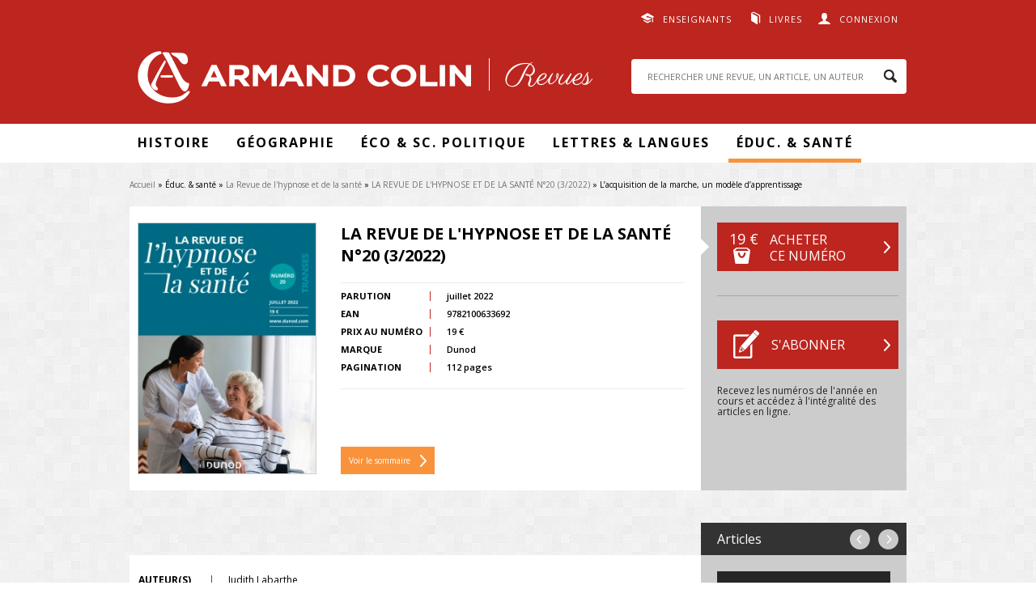

--- FILE ---
content_type: text/html; charset=utf-8
request_url: https://www.revues.armand-colin.com/educ-sante/revue-lhypnose-sante/revue-lhypnose-sante-ndeg20-32022/lacquisition-marche-modele-dapprentissage
body_size: 38270
content:
<!DOCTYPE html>
<html lang="fr" dir="ltr"
  xmlns:content="http://purl.org/rss/1.0/modules/content/"
  xmlns:dc="http://purl.org/dc/terms/"
  xmlns:foaf="http://xmlns.com/foaf/0.1/"
  xmlns:og="http://ogp.me/ns#"
  xmlns:rdfs="http://www.w3.org/2000/01/rdf-schema#"
  xmlns:sioc="http://rdfs.org/sioc/ns#"
  xmlns:sioct="http://rdfs.org/sioc/types#"
  xmlns:skos="http://www.w3.org/2004/02/skos/core#"
  xmlns:xsd="http://www.w3.org/2001/XMLSchema#">
<head>
  <meta http-equiv="Content-Type" content="text/html; charset=utf-8" />
<meta name="citation_title" content="L’acquisition de la marche, un modèle d’apprentissage" />
<meta name="citation_language" content="fr" />
<meta name="citation_publisher" content="Armand Collin" />
<meta name="citation_author" content="Judith Labarthe" />
<meta name="citation_pdf_url" content="http://www.revues.armand-colin.com/system/files/numeros_de_revues_pdf/rhys-20_0012.pdf" />
<meta name="citation_firstpage" content="12" />
<meta name="citation_lastpage" content="14" />
<meta name="citation_abstract_html_url" content="http://www.revues.armand-colin.com/educ-sante/revue-lhypnose-sante/revue-lhypnose-sante-ndeg20-32022/lacquisition-marche-modele-dapprentissage" />
<meta name="citation_publication_date" content="2022/07/01" />
<meta name="citation_volume" content="20" />
<meta name="citation_issue" content="3" />
<meta name="citation_journal_title" content="La Revue de l&#039;hypnose et de la santé" />
<meta name="citation_issn" content="2557-521X" />
<link rel="shortcut icon" href="http://www.revues.armand-colin.com/sites/all/themes/dunodrevue_base/favicon.ico" type="image/vnd.microsoft.icon" />
<meta name="tdm-reservation" content="1" />
<script type="text/javascript">window.gdprAppliesGlobally=true;(function(){function a(e){if(!window.frames[e]){if(document.body&&document.body.firstChild){var t=document.body;var n=document.createElement("iframe");n.style.display="none";n.name=e;n.title=e;t.insertBefore(n,t.firstChild)}
else{setTimeout(function(){a(e)},5)}}}function e(n,r,o,c,s){function e(e,t,n,a){if(typeof n!=="function"){return}if(!window[r]){window[r]=[]}var i=false;if(s){i=s(e,t,n)}if(!i){window[r].push({command:e,parameter:t,callback:n,version:a})}}e.stub=true;function t(a){if(!window[n]||window[n].stub!==true){return}if(!a.data){return}
var i=typeof a.data==="string";var e;try{e=i?JSON.parse(a.data):a.data}catch(t){return}if(e[o]){var r=e[o];window[n](r.command,r.parameter,function(e,t){var n={};n[c]={returnValue:e,success:t,callId:r.callId};a.source.postMessage(i?JSON.stringify(n):n,"*")},r.version)}}
if(typeof window[n]!=="function"){window[n]=e;if(window.addEventListener){window.addEventListener("message",t,false)}else{window.attachEvent("onmessage",t)}}}e("__tcfapi","__tcfapiBuffer","__tcfapiCall","__tcfapiReturn");a("__tcfapiLocator");(function(e){
var t=document.createElement("script");t.id="spcloader";t.type="text/javascript";t.async=true;t.src="https://sdk.privacy-center.org/"+e+"/loader.js?target="+document.location.hostname;t.charset="utf-8";var n=document.getElementsByTagName("script")[0];n.parentNode.insertBefore(t,n)})("a6aa1a48-a18c-4d91-8e3a-2d4a1ef9ec9a")})();</script>
<script type="text/javascript">
window.didomiOnReady = window.didomiOnReady || [];
window.didomiOnReady.push(function (Didomi) {
    jQuery('#didomi-preferences').on('click touch', function () {
      Didomi.preferences.show('purposes');
    });
});
</script><meta name="description" content="L’histoire d’une thérapie qui avance en posant un pas devant l’autre." />
<link rel="canonical" href="http://www.revues.armand-colin.com/educ-sante/revue-lhypnose-sante/revue-lhypnose-sante-ndeg20-32022/lacquisition-marche-modele-dapprentissage" />
<link rel="shortlink" href="http://www.revues.armand-colin.com/node/17974" />
  <title>L’acquisition de la marche, un modèle d’apprentissage | Armand Colin Revues</title>
  <style type="text/css" media="all">
@import url("http://www.revues.armand-colin.com/modules/system/system.base.css?t91v9f");
@import url("http://www.revues.armand-colin.com/modules/system/system.menus.css?t91v9f");
@import url("http://www.revues.armand-colin.com/modules/system/system.messages.css?t91v9f");
@import url("http://www.revues.armand-colin.com/modules/system/system.theme.css?t91v9f");
</style>
<style type="text/css" media="all">
@import url("http://www.revues.armand-colin.com/sites/all/modules/contrib/simplenews/simplenews.css?t91v9f");
@import url("http://www.revues.armand-colin.com/modules/field/theme/field.css?t91v9f");
@import url("http://www.revues.armand-colin.com/modules/node/node.css?t91v9f");
@import url("http://www.revues.armand-colin.com/modules/search/search.css?t91v9f");
@import url("http://www.revues.armand-colin.com/modules/user/user.css?t91v9f");
@import url("http://www.revues.armand-colin.com/sites/all/modules/contrib/views/css/views.css?t91v9f");
@import url("http://www.revues.armand-colin.com/sites/all/modules/contrib/ckeditor/css/ckeditor.css?t91v9f");
</style>
<style type="text/css" media="all">
@import url("http://www.revues.armand-colin.com/sites/all/modules/contrib/better_messages/better_messages_admin.css?t91v9f");
@import url("http://www.revues.armand-colin.com/sites/all/modules/contrib/better_messages/skins/default/better_messages.css?t91v9f");
@import url("http://www.revues.armand-colin.com/sites/all/modules/contrib/ctools/css/ctools.css?t91v9f");
@import url("http://www.revues.armand-colin.com/sites/all/modules/contrib/lightbox2/css/lightbox.css?t91v9f");
@import url("http://www.revues.armand-colin.com/sites/all/modules/contrib/date/date_api/date.css?t91v9f");
</style>
<style type="text/css" media="all">
@import url("http://www.revues.armand-colin.com/sites/all/themes/prime/stylesheets/prime_style.css?t91v9f");
@import url("http://www.revues.armand-colin.com/sites/all/themes/dunodrevue_base/stylesheets/dunodrevue_base_style.css?t91v9f");
@import url("http://www.revues.armand-colin.com/sites/all/themes/dunodrevue_base/javascripts/vendor/slick/slick.css?t91v9f");
</style>
<style type="text/css" media="print">
@import url("http://www.revues.armand-colin.com/sites/all/themes/prime/stylesheets/prime_print.css?t91v9f");
@import url("http://www.revues.armand-colin.com/sites/all/themes/dunodrevue_base/stylesheets/dunodrevue_base_print.css?t91v9f");
</style>
  <script type="text/javascript" defer="defer" src="http://www.revues.armand-colin.com/sites/default/files/google_tag/revues_armand_colin/google_tag.script.js?t91v9f"></script>
<script type="text/javascript" src="http://www.revues.armand-colin.com/sites/all/modules/contrib/jquery_update/replace/jquery/1.12/jquery.min.js?v=1.12.4"></script>
<script type="text/javascript" src="http://www.revues.armand-colin.com/misc/jquery-extend-3.4.0.js?v=1.12.4"></script>
<script type="text/javascript" src="http://www.revues.armand-colin.com/misc/jquery-html-prefilter-3.5.0-backport.js?v=1.12.4"></script>
<script type="text/javascript" src="http://www.revues.armand-colin.com/misc/jquery.once.js?v=1.2"></script>
<script type="text/javascript" src="http://www.revues.armand-colin.com/misc/drupal.js?t91v9f"></script>
<script type="text/javascript" src="http://www.revues.armand-colin.com/sites/all/modules/contrib/jquery_update/js/jquery_browser.js?v=0.0.1"></script>
<script type="text/javascript" src="http://www.revues.armand-colin.com/sites/default/files/languages/fr_GSSRMmKIRgkSNCJvAc61jLctCctf9Ip0bPOfcyg32oc.js?t91v9f"></script>
<script type="text/javascript" src="http://www.revues.armand-colin.com/sites/all/modules/contrib/lightbox2/js/lightbox.js?t91v9f"></script>
<script type="text/javascript">
<!--//--><![CDATA[//><!--
var addthis_config = addthis_config||{};
    addthis_config.ui_email_from = 'revues@armand-colin.com';
var addthis_share = {
      url_transforms : {
        shorten: {
          twitter: 'bitly'
        }
      },
      shorteners : {
        bitly : {}
      }
    }
//--><!]]>
</script>
<script type="text/javascript" src="http://www.revues.armand-colin.com/sites/all/modules/contrib/field_group/field_group.js?t91v9f"></script>
<script type="text/javascript" src="http://www.revues.armand-colin.com/sites/all/themes/prime/javascripts/prime.js?t91v9f"></script>
<script type="text/javascript" src="http://www.revues.armand-colin.com/sites/all/themes/dunodrevue_base/javascripts/chosen.jquery.min.js?t91v9f"></script>
<script type="text/javascript" src="http://www.revues.armand-colin.com/sites/all/themes/dunodrevue_base/javascripts/jquery.matchHeight-min.js?t91v9f"></script>
<script type="text/javascript" src="http://www.revues.armand-colin.com/sites/all/themes/dunodrevue_base/javascripts/vendor/slick/slick.min.js?t91v9f"></script>
<script type="text/javascript" src="http://www.revues.armand-colin.com/sites/all/themes/dunodrevue_base/javascripts/dunodrevue_base.js?t91v9f"></script>
<script type="text/javascript">
<!--//--><![CDATA[//><!--
jQuery.extend(Drupal.settings, {"basePath":"\/","pathPrefix":"","setHasJsCookie":0,"ajaxPageState":{"theme":"dunodrevue_base","theme_token":"dg6fyb3p2idohMCm1JP5D46veJeKO0GQd8fX5-xKTyk","js":{"https:\/\/s7.addthis.com\/js\/300\/addthis_widget.js":1,"http:\/\/www.revues.armand-colin.com\/sites\/default\/files\/google_tag\/revues_armand_colin\/google_tag.script.js":1,"sites\/all\/modules\/contrib\/jquery_update\/replace\/jquery\/1.12\/jquery.min.js":1,"misc\/jquery-extend-3.4.0.js":1,"misc\/jquery-html-prefilter-3.5.0-backport.js":1,"misc\/jquery.once.js":1,"misc\/drupal.js":1,"sites\/all\/modules\/contrib\/jquery_update\/js\/jquery_browser.js":1,"public:\/\/languages\/fr_GSSRMmKIRgkSNCJvAc61jLctCctf9Ip0bPOfcyg32oc.js":1,"sites\/all\/modules\/contrib\/lightbox2\/js\/lightbox.js":1,"0":1,"sites\/all\/modules\/contrib\/field_group\/field_group.js":1,"sites\/all\/themes\/prime\/javascripts\/prime.js":1,"sites\/all\/themes\/dunodrevue_base\/javascripts\/chosen.jquery.min.js":1,"sites\/all\/themes\/dunodrevue_base\/javascripts\/jquery.matchHeight-min.js":1,"sites\/all\/themes\/dunodrevue_base\/javascripts\/vendor\/slick\/slick.min.js":1,"sites\/all\/themes\/dunodrevue_base\/javascripts\/dunodrevue_base.js":1},"css":{"modules\/system\/system.base.css":1,"modules\/system\/system.menus.css":1,"modules\/system\/system.messages.css":1,"modules\/system\/system.theme.css":1,"sites\/all\/modules\/contrib\/simplenews\/simplenews.css":1,"modules\/field\/theme\/field.css":1,"modules\/node\/node.css":1,"modules\/search\/search.css":1,"modules\/user\/user.css":1,"sites\/all\/modules\/contrib\/views\/css\/views.css":1,"sites\/all\/modules\/contrib\/ckeditor\/css\/ckeditor.css":1,"sites\/all\/modules\/contrib\/better_messages\/better_messages_admin.css":1,"sites\/all\/modules\/contrib\/better_messages\/skins\/default\/better_messages.css":1,"sites\/all\/modules\/contrib\/ctools\/css\/ctools.css":1,"sites\/all\/modules\/contrib\/lightbox2\/css\/lightbox.css":1,"sites\/all\/modules\/contrib\/date\/date_api\/date.css":1,"sites\/all\/themes\/prime\/stylesheets\/prime_style.css":1,"sites\/all\/themes\/dunodrevue_base\/stylesheets\/dunodrevue_base_style.css":1,"sites\/all\/themes\/dunodrevue_base\/stylesheets\/plugins\/chosen.css":1,"sites\/all\/themes\/dunodrevue_base\/javascripts\/vendor\/slick\/slick.css":1,"sites\/all\/themes\/prime\/stylesheets\/prime_print.css":1,"sites\/all\/themes\/dunodrevue_base\/stylesheets\/dunodrevue_base_print.css":1}},"lightbox2":{"rtl":"0","file_path":"\/(\\w\\w\/)public:\/","default_image":"\/sites\/all\/modules\/contrib\/lightbox2\/images\/brokenimage.jpg","border_size":10,"font_color":"000","box_color":"fff","top_position":"","overlay_opacity":"0.8","overlay_color":"000","disable_close_click":true,"resize_sequence":0,"resize_speed":400,"fade_in_speed":400,"slide_down_speed":600,"use_alt_layout":false,"disable_resize":false,"disable_zoom":false,"force_show_nav":false,"show_caption":true,"loop_items":false,"node_link_text":"Voir les d\u00e9tails de l\u0026#039;image","node_link_target":false,"image_count":"Image !current sur !total","video_count":"Vid\u00e9o !current sur !total","page_count":"Page !current sur !total","lite_press_x_close":"Appuyez sur \u003Ca href=\u0022#\u0022 onclick=\u0022hideLightbox(); return FALSE;\u0022\u003E\u003Ckbd\u003Ex\u003C\/kbd\u003E\u003C\/a\u003E pour fermer","download_link_text":"","enable_login":false,"enable_contact":false,"keys_close":"c x 27","keys_previous":"p 37","keys_next":"n 39","keys_zoom":"z","keys_play_pause":"32","display_image_size":"original","image_node_sizes":"()","trigger_lightbox_classes":"","trigger_lightbox_group_classes":"","trigger_slideshow_classes":"","trigger_lightframe_classes":"","trigger_lightframe_group_classes":"","custom_class_handler":0,"custom_trigger_classes":"","disable_for_gallery_lists":true,"disable_for_acidfree_gallery_lists":true,"enable_acidfree_videos":true,"slideshow_interval":5000,"slideshow_automatic_start":true,"slideshow_automatic_exit":true,"show_play_pause":true,"pause_on_next_click":false,"pause_on_previous_click":true,"loop_slides":false,"iframe_width":600,"iframe_height":400,"iframe_border":1,"enable_video":false,"useragent":"Mozilla\/5.0 (Macintosh; Intel Mac OS X 10_15_7) AppleWebKit\/537.36 (KHTML, like Gecko) Chrome\/131.0.0.0 Safari\/537.36; ClaudeBot\/1.0; +claudebot@anthropic.com)"},"urlIsAjaxTrusted":{"\/educ-sante\/revue-lhypnose-sante\/revue-lhypnose-sante-ndeg20-32022\/lacquisition-marche-modele-dapprentissage?destination=node\/17974":true,"\/educ-sante\/revue-lhypnose-sante\/revue-lhypnose-sante-ndeg20-32022\/lacquisition-marche-modele-dapprentissage":true},"field_group":{"div":"header"}});
//--><!]]>
</script>
</head>
<body class="html not-front not-logged-in no-sidebars page-node page-node- page-node-17974 node-type-article-de-revue context-header_footer" >
  <div id="skip-link">
    <a href="#main-content" class="element-invisible element-focusable">Aller au contenu principal</a>
  </div>
  <noscript aria-hidden="true"><iframe src="https://www.googletagmanager.com/ns.html?id=GTM-WCBFBCZJ" height="0" width="0" style="display:none;visibility:hidden"></iframe></noscript>
    <div id="page-wrapper">

    <div id="page">

      <header id="header">
        <section class="section clearfix">

                        <div class="region region-top">
    <div id="block-dunod-user-dunod-connexion-connecte" class="block block-dunod-user">

    
  <div class="content">
    <a href="/user" class="user">Connexion</a><div class="compte"><form action="/educ-sante/revue-lhypnose-sante/revue-lhypnose-sante-ndeg20-32022/lacquisition-marche-modele-dapprentissage?destination=node/17974" method="post" id="user-login-form" accept-charset="UTF-8"><div><div class="form-item form-type-textfield form-item-name">
  <label for="edit-name">E-mail <span class="form-required" title="Ce champ est requis.">*</span></label>
 <input type="text" id="edit-name" name="name" value="" size="15" maxlength="60" class="form-text required" />
</div>
<div class="form-item form-type-password form-item-pass">
  <label for="edit-pass">Mot de passe <span class="form-required" title="Ce champ est requis.">*</span></label>
 <input type="password" id="edit-pass" name="pass" size="15" maxlength="128" class="form-text required" />
</div>
<div class="form-item form-type-checkbox form-item-remember-me">
 <input type="checkbox" id="edit-remember-me" name="remember_me" value="1" class="form-checkbox" />  <label class="option" for="edit-remember-me">Restez connecté(e) </label>

</div>
<input type="hidden" name="form_build_id" value="form-ipsKtnJBnQvuZd1tOzCtQt6dP5sUdbTj4BK_Des73H0" />
<input type="hidden" name="form_id" value="dunod_user_login_block" />
<div class="form-actions form-wrapper" id="edit-actions"><input type="submit" id="edit-submit" name="op" value="Valider" class="form-submit" /><a href="/user/password" title="Demander un nouveau mot de passe par e-mail.">Mot de passe oublié</a></div><div class="creer-compte"><div class="title">Vous n'avez pas encore de compte&nbsp;?</div><a href="/user/register" class="button">Créer votre compte</a></div></div></form></div>  </div>
</div>
<div id="block-menu-menu-liens-externes" class="block block-menu">

    
  <div class="content">
    <ul class="menu"><li class="first leaf menu-608"><a href="https://www.dunod.com/enseignants" target="_blank">Enseignants</a></li>
<li class="last leaf menu-609"><a href="http://www.armand-colin.com" target="_blank">Livres</a></li>
</ul>  </div>
</div>
  </div>
          
          
          
            <div class="region region-header">
    <div id="block-dunod-common-dunod-common-logo" class="block block-dunod-common">

    
  <div class="content">
    <a href="/"><span class="logo-title">Armand Colin | Revues</span></a>  </div>
</div>
<div id="block-search-form" class="block block-search">

    
  <div class="content">
    <form action="/educ-sante/revue-lhypnose-sante/revue-lhypnose-sante-ndeg20-32022/lacquisition-marche-modele-dapprentissage" method="post" id="search-block-form" accept-charset="UTF-8"><div><div class="container-inline">
      <h2 class="element-invisible">Formulaire de recherche</h2>
    <div class="form-item form-type-textfield form-item-search-block-form">
  <label class="element-invisible" for="edit-search-block-form--2">Rechercher </label>
 <input title="Indiquer les termes à rechercher" placeholder="RECHERCHER UNE REVUE, UN ARTICLE, UN AUTEUR" type="text" id="edit-search-block-form--2" name="search_block_form" value="" size="15" maxlength="128" class="form-text" />
</div>
<div class="form-actions form-wrapper" id="edit-actions--2"><input type="submit" id="edit-submit--2" name="op" value="Rechercher" class="form-submit" /></div><input type="hidden" name="form_build_id" value="form-CgNlU6E-klV1Y_PkNzs89LZ5rCF9l0SLSgDmi7MATE8" />
<input type="hidden" name="form_id" value="search_block_form" />
</div>
</div></form>  </div>
</div>
  </div>

        </section>
      </header> <!-- /.section, /#header -->

      <div id="menu-wrapper">
        <section class="section clearfix">
            <div class="region region-menu">
    <div id="block-menu-block-1" class="block block-menu-block">

    
  <div class="content">
    <div class="menu-block-wrapper menu-block-1 menu-name-main-menu parent-mlid-0 menu-level-1">
  <ul class="menu"><li class="first expanded menu-mlid-611 menu-611"><span class="nolink" tabindex="0">Histoire</span><ul class="menu"><li class="first leaf menu-mlid-2591 menu-2591"><a href="https://www.revues.armand-colin.com/histoire/annales-demographie-historique">Annales de démographie historique</a></li>
<li class="leaf menu-mlid-626 menu-626"><a href="/histoire/annales-historiques-revolution-francaise">Annales historiques de la Révolution française</a></li>
<li class="leaf menu-mlid-624 menu-624"><a href="/histoire/histoire-economie-societe">Histoire, économie &amp; société</a></li>
<li class="leaf menu-mlid-623 menu-623"><a href="/histoire/revue-lhistoire-religions">Revue de l&#039;histoire des religions</a></li>
<li class="last leaf menu-mlid-621 menu-621"><a href="/histoire/revue-dhistoire-sciences">Revue d&#039;histoire des sciences</a></li>
</ul></li>
<li class="expanded menu-mlid-612 menu-612"><span class="nolink" tabindex="0">Géographie</span><ul class="menu"><li class="first leaf menu-mlid-627 menu-627"><a href="/geographie-economie/annales-geographie">Annales de Géographie</a></li>
<li class="last leaf menu-mlid-616 menu-616"><a href="/geographie-economie/linformation-geographique">L&#039;information géographique</a></li>
</ul></li>
<li class="expanded menu-mlid-2112 menu-2112"><span class="nolink" tabindex="0">Éco &amp; Sc. Politique</span><ul class="menu"><li class="first leaf menu-mlid-2113 menu-2113"><a href="/politique-etrangere">Politique étrangère</a></li>
<li class="last leaf menu-mlid-622 menu-622"><a href="/geographie-economie/revue-deconomie-regionale-urbaine">Revue d&#039;économie régionale et urbaine</a></li>
</ul></li>
<li class="expanded menu-mlid-613 menu-613"><span class="nolink" tabindex="0">Lettres &amp; Langues</span><ul class="menu"><li class="first leaf menu-mlid-618 menu-618"><a href="/lettres-langue/langue-francaise">Langue française</a></li>
<li class="leaf menu-mlid-617 menu-617"><a href="/lettres-langue/langages">Langages</a></li>
<li class="leaf menu-mlid-629 menu-629"><a href="/lettres-langue/francais-aujourdhui">Le Français Aujourd&#039;hui</a></li>
<li class="leaf menu-mlid-619 menu-619"><a href="/lettres-langue/litterature">Littérature</a></li>
<li class="last leaf menu-mlid-615 menu-615"><a href="/lettres-langue/romantisme">Romantisme</a></li>
</ul></li>
<li class="last expanded active-trail menu-mlid-614 menu-614"><span class="active-trail nolink" tabindex="0">Éduc. &amp; santé</span><ul class="menu"><li class="first leaf menu-mlid-625 menu-625"><a href="/sciences-leducation/carrefours-leducation">Carrefours de l&#039;éducation</a></li>
<li class="last leaf active-trail menu-mlid-2581 menu-2581"><a href="/sc-leducation/revue-lhypnose-sante" class="active-trail">La Revue de l&#039;hypnose et de la santé</a></li>
</ul></li>
</ul></div>
  </div>
</div>
  </div>
        </section>
      </div>

      <div id="main-wrapper">
        <main id="main" class="clearfix">

                      <div id="breadcrumb">
              <nav class="section">
                <h2 class="element-invisible">Vous êtes ici</h2><div class="breadcrumb"><a href="/">Accueil</a> » Éduc. & santé » <a href="/sc-leducation/revue-lhypnose-sante">La Revue de l&#039;hypnose et de la santé</a> » <a href="/educ-sante/revue-lhypnose-sante/revue-lhypnose-sante-ndeg20-32022">LA REVUE DE L&#039;HYPNOSE ET DE LA SANTÉ N°20 (3/2022)</a> » L’acquisition de la marche, un modèle d’apprentissage</div>              </nav>
            </div>
          
          
          
          
          <div id="content" class="column contextual-links-region">
            <div class="section">
              <div id="main-content">
                <div class="tabs"></div>                                
                                  <div class="region region-content">
    <div id="block-system-main" class="block block-system">

    
  <div class="content">
    <div id="node-17974" class="node node-article-de-revue node-article_de_revue-full node-article_de_revue-full thematique-15 clearfix" about="/educ-sante/revue-lhypnose-sante/revue-lhypnose-sante-ndeg20-32022/lacquisition-marche-modele-dapprentissage" typeof="sioc:Item foaf:Document">

  
      <span property="dc:title" content="L’acquisition de la marche, un modèle d’apprentissage" class="rdf-meta element-hidden"></span>
  
  <div class="content">
    <div id="node-header" class="node node-numero-de-revue node-numero_de_revue-header node-numero_de_revue-header clearfix" about="/educ-sante/revue-lhypnose-sante/revue-lhypnose-sante-ndeg20-32022" typeof="sioc:Item foaf:Document">

  
        <h2><a href="/educ-sante/revue-lhypnose-sante/revue-lhypnose-sante-ndeg20-32022"></a></h2>
    <span property="dc:title" content="LA REVUE DE L&#039;HYPNOSE ET DE LA SANTÉ N°20 (3/2022)" class="rdf-meta element-hidden"></span>
  
  <div class="content">
    <div class="group-content field-group-div"><div class="field-name-field-couverture"><img typeof="foaf:Image" src="http://www.revues.armand-colin.com/sites/default/files/styles/dunod_visuel_grand/public/couvertures/9782100633692-001-x.jpeg?itok=mvVeNjsI" alt="" title="" /></div><div class="group-content-left field-group-div"><h2>LA REVUE DE L'HYPNOSE ET DE LA SANTÉ N°20 (3/2022)</h2>
<div class="field field-name-field-sous-titre field-type-text field-label-hidden"><div class="field-items"><div class="field-item even"></div></div></div><div class="group-content-table field-group-div"><div class="field field-name-field-date-de-parution field-type-datetime field-label-inline clearfix"><div class="field-label">Parution&nbsp;</div><div class="field-items"><div class="field-item even"><span  property="dc:date" datatype="xsd:dateTime" content="2022-07-01T00:00:00+02:00" class="date-display-single">juillet 2022</span></div></div></div><div class="field field-name-field-ean field-type-text field-label-inline clearfix"><div class="field-label">EAN&nbsp;</div><div class="field-items"><div class="field-item even">9782100633692</div></div></div><div class="field field-name-field-tarif field-type-number-decimal field-label-inline clearfix"><div class="field-label">Prix au numéro&nbsp;</div><div class="field-items"><div class="field-item even">19 €</div></div></div><div class="field field-name-field-marque field-type-taxonomy-term-reference field-label-inline clearfix"><div class="field-label">Marque&nbsp;</div><div class="field-items"><div class="field-item even">Dunod</div></div></div><div class="field field-name-field-pages field-type-number-integer field-label-inline clearfix"><div class="field-label">Pagination&nbsp;</div><div class="field-items"><div class="field-item even">112 pages</div></div></div></div><div class="lien-sommaire"><a href="/educ-sante/revue-lhypnose-sante/revue-lhypnose-sante-ndeg20-32022">Voir le sommaire</a></div></div><div class="group-content-right field-group-div"><div class="bloc-abonnement"><div class="revue-is-not-abonne"><div class="revue-numero"><a href="https://www.dunod.com/panier/ajout/9782100633692/1/ac" class="button acheter" target="_blank"><span class="prix">19 €</span><span class="text">Acheter ce numéro</span></a></div><div class="revue-s-abonner"><a href="https://www.dunod.com/recherche?text=ABOTRANSES" class="button s-abonner" target="_blank">S&#039;abonner</a><p>Recevez les numéros de l'année en cours et accédez à l'intégralité des articles en ligne.</p></div></div></div></div></div>  </div>

  
  
</div>
<div class="group-content field-group-div"><div class="navigation"><span class="title">Articles</span><span class="links"><a href="/educ-sante/revue-lhypnose-sante/revue-lhypnose-sante-ndeg20-32022/infusion-sensorielle" class="previous">precedent</a> <a href="/educ-sante/revue-lhypnose-sante/revue-lhypnose-sante-ndeg20-32022/lhypnose-soi" class="next">suivant</a></span></div><div id="resume" class="group-content-left field-group-div"><div class="field field-name-field-fc-auteurs field-type-field-collection field-label-inline clearfix"><div class="field-label">Auteur(s)&nbsp;</div><div class="field-items"><div class="field-item even">Judith Labarthe</div></div></div><div class="field field-name-titre field-type-text field-label-hidden"><div class="field-items"><div class="field-item even">L’acquisition de la marche, un modèle d’apprentissage</div></div></div><div class="field field-name-field-resume field-type-text-long field-label-above"><div class="field-label">Résumé&nbsp;</div><div class="field-items"><div class="field-item even"><p>L’histoire d’une thérapie qui avance en posant un pas devant l’autre.</p>
</div></div></div><div class="field field-name-field-title field-type-text field-label-hidden"><div class="field-items"><div class="field-item even"></div></div></div><div id="citation"><div class="field field-name-article-revue-citation field-type-text field-label-above"><div class="field-label">Citation&nbsp;</div><div class="field-items"><div class="field-item even">Judith Labarthe, « L’acquisition de la marche, un modèle d’apprentissage », <span class="titre-num-revue">LA REVUE DE L'HYPNOSE ET DE LA SANTÉ N°20 (3/2022)</span>, pp. 12-14, Armand Colin. Disponible sur : <a href="/educ-sante/revue-lhypnose-sante/revue-lhypnose-sante-ndeg20-32022/lacquisition-marche-modele-dapprentissage">http://www.revues.armand-colin.com/educ-sante/revue-lhypnose-sante/revue-lhypnose-sante-ndeg20-32022/lacquisition-marche-modele-dapprentissage</a></div></div></div></div></div><div class="group-content-right field-group-div"><div></div><div class="field-name-field-pdf"><a href="/user?destination=node/17974" rel="lightframe">Consulter l'article</a></div><div class="field-name-field-citation-lien"><a href="/educ-sante/revue-lhypnose-sante/revue-lhypnose-sante-ndeg20-32022/lacquisition-marche-modele-dapprentissage#citation">Citer l'article</a></div><div class="addthis addthis_inline_share_toolbox addthis_32x32_style" data-title="L’acquisition de la marche, un modèle d’apprentissage" data-url="http://www.revues.armand-colin.com/educ-sante/revue-lhypnose-sante/revue-lhypnose-sante-ndeg20-32022/lacquisition-marche-modele-dapprentissage"><a class="addthis_button_facebook"><svg xmlns="http://www.w3.org/2000/svg" xmlns:xlink="http://www.w3.org/1999/xlink" viewBox="0 0 32 32" style="fill: rgb(102, 102, 102); width: 32px; height: 32px;" class="at-icon at-icon-facebook"><g><path d="M22 5.16c-.406-.054-1.806-.16-3.43-.16-3.4 0-5.733 1.825-5.733 5.17v2.882H9v3.913h3.837V27h4.604V16.965h3.823l.587-3.913h-4.41v-2.5c0-1.123.347-1.903 2.198-1.903H22V5.16z" fill-rule="evenodd"></path></g></svg></a><a class="addthis_button_twitter"><svg xmlns="http://www.w3.org/2000/svg" xmlns:xlink="http://www.w3.org/1999/xlink" viewBox="0 0 32 32" style="fill: rgb(102, 102, 102); width: 32px; height: 32px;" class="at-icon at-icon-twitter"><g><path d="M27.996 10.116c-.81.36-1.68.602-2.592.71a4.526 4.526 0 0 0 1.984-2.496 9.037 9.037 0 0 1-2.866 1.095 4.513 4.513 0 0 0-7.69 4.116 12.81 12.81 0 0 1-9.3-4.715 4.49 4.49 0 0 0-.612 2.27 4.51 4.51 0 0 0 2.008 3.755 4.495 4.495 0 0 1-2.044-.564v.057a4.515 4.515 0 0 0 3.62 4.425 4.52 4.52 0 0 1-2.04.077 4.517 4.517 0 0 0 4.217 3.134 9.055 9.055 0 0 1-5.604 1.93A9.18 9.18 0 0 1 6 23.85a12.773 12.773 0 0 0 6.918 2.027c8.3 0 12.84-6.876 12.84-12.84 0-.195-.005-.39-.014-.583a9.172 9.172 0 0 0 2.252-2.336" fill-rule="evenodd"></path></g></svg></a><a class="addthis_button_linkedin"><svg xmlns="http://www.w3.org/2000/svg" xmlns:xlink="http://www.w3.org/1999/xlink" viewBox="0 0 32 32" style="fill: rgb(102, 102, 102); width: 32px; height: 32px;" class="at-icon at-icon-linkedin"><g><path d="M26 25.963h-4.185v-6.55c0-1.56-.027-3.57-2.175-3.57-2.18 0-2.51 1.7-2.51 3.46v6.66h-4.182V12.495h4.012v1.84h.058c.558-1.058 1.924-2.174 3.96-2.174 4.24 0 5.022 2.79 5.022 6.417v7.386zM8.23 10.655a2.426 2.426 0 0 1 0-4.855 2.427 2.427 0 0 1 0 4.855zm-2.098 1.84h4.19v13.468h-4.19V12.495z" fill-rule="evenodd"></path></g></svg></a><a class="addthis_button_email"><svg xmlns="http://www.w3.org/2000/svg" xmlns:xlink="http://www.w3.org/1999/xlink" viewBox="0 0 32 32" style="fill: rgb(102, 102, 102); width: 32px; height: 32px;" class="at-icon at-icon-email"><g><g fill-rule="evenodd"></g><path d="M27 22.757c0 1.24-.988 2.243-2.19 2.243H7.19C5.98 25 5 23.994 5 22.757V13.67c0-.556.39-.773.855-.496l8.78 5.238c.782.467 1.95.467 2.73 0l8.78-5.238c.472-.28.855-.063.855.495v9.087z"></path><path d="M27 9.243C27 8.006 26.02 7 24.81 7H7.19C5.988 7 5 8.004 5 9.243v.465c0 .554.385 1.232.857 1.514l9.61 5.733c.267.16.8.16 1.067 0l9.61-5.733c.473-.283.856-.96.856-1.514v-.465z"></path></g></svg></a></div></div></div><div class="cross-content"><div class="title">DANS LA MÊME <span class="thematique">thématique</span></div><div class="view view-fo-article-revue view-id-fo_article_revue view-display-id-block view-dom-id-f28ec28ff88583fa95b3c4d9675a3f26">
        
  
  
  
      <div class="view-content">
        <div class="views-row views-row-1 views-row-odd views-row-first">
      
  <div class="views-field views-field-field-couverture">        <div class="field-content"><img typeof="foaf:Image" src="http://www.revues.armand-colin.com/sites/default/files/styles/dunod_visuel_petit/public/couvertures/9782100633920-001-x.jpg?itok=ALd0Wom-" width="110" height="157" alt="" /></div>  </div>  
  <div class="views-field views-field-title">        <span class="field-content"><a href="/educ-sante/revue-lhypnose-sante/revue-lhypnose-sante-ndeg29-42024/hypnose-versus-algohallucinose">Hypnose versus Algohallucinose</a></span>  </div>  
  <div class="views-field views-field-field-fc-auteurs">    <span class="views-label views-label-field-fc-auteurs">Auteur(s)</span>    <div class="field-content">Serge  Ulvoas</div>  </div>  
  <div class="views-field views-field-title-1">        <span class="field-content">REVUE DE L&#039;HYPNOSE ET DE LA SANTÉ N°29 (4/2024)</span>  </div>  
  <div class="views-field views-field-field-sous-titre">        <div class="field-content"></div>  </div>  
  <div class="views-field views-field-field-date-de-parution">    <span class="views-label views-label-field-date-de-parution">Parution: </span>    <div class="field-content"><span  property="dc:date" datatype="xsd:dateTime" content="2024-10-22T00:00:00+02:00" class="date-display-single">octobre 2024</span></div>  </div>  </div>
  <div class="views-row views-row-2 views-row-even views-row-last">
      
  <div class="views-field views-field-field-couverture">        <div class="field-content"><img typeof="foaf:Image" src="http://www.revues.armand-colin.com/sites/default/files/styles/dunod_visuel_petit/public/couvertures/transes-1_plat-1-couv_hd.jpg?itok=OE7T6cR7" width="109" height="157" alt="" /></div>  </div>  
  <div class="views-field views-field-title">        <span class="field-content"><a href="/educ-sante/revue-lhypnose-sante/transes-ndeg1-12017/trace-transe-dessin-inducteur">De la trace à la transe : Le dessin inducteur</a></span>  </div>  
  <div class="views-field views-field-field-fc-auteurs">    <span class="views-label views-label-field-fc-auteurs">Auteur(s)</span>    <div class="field-content">Olivier Garandeau</div>  </div>  
  <div class="views-field views-field-title-1">        <span class="field-content">Transes n°1 (1/2017)</span>  </div>  
  <div class="views-field views-field-field-sous-titre">        <div class="field-content">La Conscience</div>  </div>  
  <div class="views-field views-field-field-date-de-parution">    <span class="views-label views-label-field-date-de-parution">Parution: </span>    <div class="field-content"><span  property="dc:date" datatype="xsd:dateTime" content="2017-09-15T00:00:00+02:00" class="date-display-single">septembre 2017</span></div>  </div>  </div>
    </div>
  
  
  
  
  
  
</div></div>  </div>

  
  
</div>
  </div>
</div>
  </div>
                                              </div>

              
              
            </div> <!-- /.section -->
          </div> <!-- /#content -->

        </main>
      </div> <!-- /#main, /#main-wrapper -->

              <footer id="footer">
          <section class="section">
              <div class="region region-footer">
    <div id="block-dunod-common-dunod-common-footer-logo" class="block block-dunod-common">

    
  <div class="content">
    <a href="/" class="footer-link-logo"><img typeof="foaf:Image" src="http://www.revues.armand-colin.com/sites/all/themes/dunodrevue_base/images/public/dunod_logo_footer.png" alt="Logo footer Armand colin" title="Armand colin le site" /></a>  </div>
</div>
<div id="block-menu-menu-menu-footer-qui-sommes-nous" class="block block-menu">

    
  <div class="content">
    <ul class="menu"><li class="first leaf menu-750"><a href="/qui-sommes-nous" title="">Qui sommes-nous ?</a></li>
<li class="leaf menu-751"><a href="/formulaire-contact">Contact</a></li>
<li class="leaf menu-752"><a href="http://www.armand-colin.com" target="_blank">Livres</a></li>
<li class="leaf menu-754"><a href="https://www.dunod.com/enseignants" target="_blank">Espace Enseignants du Supérieur</a></li>
<li class="last leaf menu-755"><a href="http://www.dunod.com/" target="_blank">Dunod Éditeur</a></li>
</ul>  </div>
</div>
<div id="block-dunod-autopromo-autopromo-footer-armand-colin" class="block block-dunod-autopromo">

    
  <div class="content">
    <div class="auto-promo">
    <a href="https://www.dunod.com/marque/armand-colin" class="auto-promo-link" target="self">
              <img class="autopromo-image" typeof="foaf:Image" src="http://www.revues.armand-colin.com/sites/default/files/dunod_autopromo/bloc_autopromo_site25d9a3b_2_0.jpg" alt="" />          </a>
</div>
  </div>
</div>
<div id="block-dunod-autopromo-autopromo-footer-abonnement" class="block block-dunod-autopromo">

    
  <div class="content">
    <div class="auto-promo">
    <a href="https://www.revues.armand-colin.com/abonnement/fr" class="auto-promo-link" target="self">
              <img class="autopromo-image" typeof="foaf:Image" src="http://www.revues.armand-colin.com/sites/default/files/dunod_autopromo/bloc_autopromo_abon25d9a44_1_0.jpg" alt="" />          </a>
</div>
  </div>
</div>
<div class="block-simplenews"><div id="block-dunod-newsletter-newsletter" class="block block-dunod-newsletter">

    
  <div class="content">
    <a href="/newsletter"><h2 class="titre">Inscrivez-vous à la newsletter</h2>
  </div>
</div>
</div><div id="block-menu-menu-menu-mentions-legales" class="block block-menu">

    
  <div class="content">
    <ul class="menu"><li class="first leaf menu-757"><a href="/mentions-legales" title="">Mentions légales</a></li>
<li class="leaf menu-1793"><a href="/archives-ouvertes">Archives ouvertes</a></li>
<li class="leaf menu-758"><a href="/cgv-cga">C.G.V</a></li>
<li class="leaf menu-1856"><a href="http://www.revues.armand-colin.com/cga">C.G.A</a></li>
<li class="leaf menu-759"><a href="/donnees-personnelles">Données personnelles</a></li>
<li class="leaf menu-760"><a href="/cookies">Cookies</a></li>
<li class="last leaf menu-761"><a href="/plan-du-site">Plan du site</a></li>
</ul>  </div>
</div>
<div id="block-dunod-common-dunod-common-footer-copyright" class="block block-dunod-common">

    
  <div class="content">
    <p class="copyright">&#169; Armand Colin, Tous droits réservés.</p>  </div>
</div>
<div id="block-dunod-common-dunod-common-page-ancre" class="block block-dunod-common">

    
  <div class="content">
    <a id="back-to-top" href="#page"><img src="/sites/all/themes/dunodrevue_base/images/public/back-to-top.png" alt="Back to top" title="Back to top" /></a>  </div>
</div>
  </div>
          </section>
        </footer> <!-- /.section, /#footer -->
      
    </div>

  </div> <!-- /#page, /#page-wrapper -->
  <script type="text/javascript" src="https://s7.addthis.com/js/300/addthis_widget.js"></script>
</body>
</html>


--- FILE ---
content_type: application/javascript
request_url: https://www.revues.armand-colin.com/sites/all/themes/prime/javascripts/prime.js?t91v9f
body_size: 284
content:
/**
 *
 */
(function ($) {
"use strict";

Drupal.behaviors.ExternalLink = {
  attach: function (context, settings) {
    $('a[rel*=external]').click(function (e) {
      if (this.href !== '#') {
        window.open(this.href);
      }
      return false;
    });
  }
};


})(jQuery);
